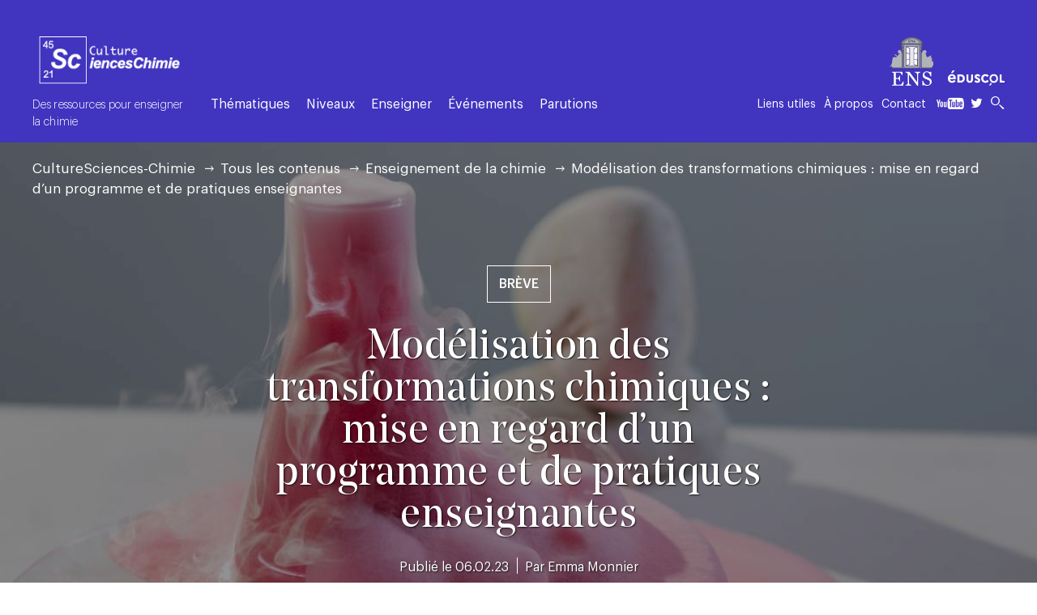

--- FILE ---
content_type: text/html; charset=UTF-8
request_url: https://culturesciences.chimie.ens.fr/thematiques/enseignement-de-la-chimie/didactique/modelisation-des-transformations-chimiques-mise-en
body_size: 9997
content:
<!DOCTYPE html>
<html lang="fr" dir="ltr" prefix="og: https://ogp.me/ns#">
  <head>
    <meta charset="utf-8" />
<meta name="description" content="Cet article de didactique, disponible en accès libre, s&#039;interroge sur l&#039;un des principaux objectifs du nouveau programme scolaire de 2019 : les façons d&#039;enseigner les modèles à partir de la pratique expérimentale. En chimie, cela s&#039;applique aux modélisations des transformations chimiques." />
<link rel="canonical" href="https://culturesciences.chimie.ens.fr/thematiques/enseignement-de-la-chimie/didactique/modelisation-des-transformations-chimiques-mise-en" />
<meta http-equiv="content-language" content="fr-FR" />
<meta name="robots" content="index" />
<link rel="image_src" href="https://culturesciences.chimie.ens.fr/sites/default/files/styles/meta/public/2023-02/chemical%20reaction_pexels-ron-lach-10187665.jpg?h=790be497&amp;itok=8bjlxg4z" />
<meta property="og:site_name" content="CultureSciences-Chimie" />
<meta property="og:type" content="article" />
<meta property="og:url" content="https://culturesciences.chimie.ens.fr/thematiques/enseignement-de-la-chimie/didactique/modelisation-des-transformations-chimiques-mise-en" />
<meta property="og:title" content="Modélisation des transformations chimiques : mise en regard d’un programme et de pratiques enseignantes" />
<meta property="og:description" content="Cet article de didactique, disponible en accès libre, s&#039;interroge sur l&#039;un des principaux objectifs du nouveau programme scolaire de 2019 : les façons d&#039;enseigner les modèles à partir de la pratique expérimentale. En chimie, cela s&#039;applique aux modélisations des transformations chimiques." />
<meta property="og:image" content="https://culturesciences.chimie.ens.fr/sites/default/files/styles/meta/public/2023-02/chemical%20reaction_pexels-ron-lach-10187665.jpg?h=790be497&amp;itok=8bjlxg4z" />
<meta property="og:image:width" content="1200" />
<meta property="og:image:height" content="630" />
<meta name="twitter:card" content="summary_large_image" />
<meta name="twitter:title" content="Modélisation des transformations chimiques : mise en regard d’un programme et de pratiques enseignantes" />
<meta name="twitter:description" content="Cet article de didactique, disponible en accès libre, s&#039;interroge sur l&#039;un des principaux objectifs du nouveau programme scolaire de 2019 : les façons d&#039;enseigner les modèles à partir de la pratique expérimentale. En chimie, cela s&#039;applique aux modélisations des transformations chimiques." />
<meta name="twitter:site" content="@CSChimie" />
<meta name="twitter:creator" content="@CSChimie" />
<meta name="twitter:url" content="https://culturesciences.chimie.ens.fr/thematiques/enseignement-de-la-chimie/didactique/modelisation-des-transformations-chimiques-mise-en" />
<meta name="twitter:image:width" content="1200" />
<meta name="twitter:image" content="https://culturesciences.chimie.ens.fr/sites/default/files/styles/meta/public/2023-02/chemical%20reaction_pexels-ron-lach-10187665.jpg?h=790be497&amp;itok=8bjlxg4z" />
<meta name="twitter:image:height" content="630" />
<meta name="Generator" content="Drupal 10 (https://www.drupal.org)" />
<meta name="MobileOptimized" content="width" />
<meta name="HandheldFriendly" content="true" />
<meta name="viewport" content="width=device-width, initial-scale=1.0" />
<link rel="icon" href="/themes/custom/ens_chimie/favicon.ico" type="image/vnd.microsoft.icon" />
<link rel="alternate" hreflang="fr" href="https://culturesciences.chimie.ens.fr/thematiques/enseignement-de-la-chimie/didactique/modelisation-des-transformations-chimiques-mise-en" />

    <title>Modélisation des transformations chimiques : mise en regard d’un programme et de pratiques enseignantes | CultureSciences-Chimie</title>

    <!-- Matomo -->
    <script type="text/javascript">
      var _paq = window._paq || [];
      /* tracker methods like "setCustomDimension" should be called before "trackPageView" */
      _paq.push(['trackPageView']);
      _paq.push(['enableLinkTracking']);
            (function() {
        var u="https://wa.phm.education.gouv.fr/mutu/";
        _paq.push(['setTrackerUrl', u+'matomo.php']);
        _paq.push(['setSiteId', '10']);
        var d=document, g=d.createElement('script'), s=d.getElementsByTagName('script')[0];
        g.type='text/javascript'; g.async=true; g.defer=true; g.src=u+'matomo.js'; s.parentNode.insertBefore(g,s);
      })();
    </script>
    <!-- End Matomo Code -->

    <!-- Matomo Image Tracker-->
    <noscript><p><img referrerpolicy="no-referrer-when-downgrade" src="https://wa.phm.education.gouv.fr/mutu//p.php?idsite=10&amp;rec=1" style="border:0" alt="" /></noscript>
    <!-- End Matomo -->

    <script type="text/x-mathjax-config">
					MathJax.Hub.Config({
            CommonHTML: { 
              linebreaks: { automatic: true },
              width: "100%"
            },
            "HTML-CSS": { 
              linebreaks: { automatic: true } ,
              width: "100%"
              },
            SVG: { 
              linebreaks: { automatic: true },
              width: "100%"
            }
					});
				</script>
    <link rel="stylesheet" media="all" href="/sites/default/files/css/css_17ePfEAHlgmvAUw0AuZoCGlbxRhaIuIBZlGwelsnEkk.css" />
<link rel="stylesheet" media="all" href="/sites/default/files/css/css_oMl2HT7pDeFVLrgu7QtfyG9lD2rVp2ojeF-Oc-HTt7E.css" />
<link rel="stylesheet" media="all" href="/sites/default/files/css/css_QWDfrilJJtu8jNPg9rs76m-VVdEsc_s-rsmycNFrl-c.css" />

    
  </head>
            
      <body class="page-thematiques-enseignement-de-la-chimie-didactique-modelisation-des-transformations-chimiques-mise-en section-thematiques node-2027 node-type-article role--anonymous site-chimie with-subnav no-sidebar">
    <div id="skip">
      <a href="#main-menu" class="visually-hidden focusable skip-link">
        Skip to main navigation
      </a>
    </div>
    
      <div class="dialog-off-canvas-main-canvas" data-off-canvas-main-canvas>
    <div class="layout-container">


<style>
  :root {
    --main-bg-color: #4134bf;
    --zen-color: #f6f3ff;
  }

</style>
<!-- ______________________ HEADER _______________________ -->

<header id="header">
  <div class="container">

    <div class="header-left">
      <div class="sub-logo">
        <a href="https://culturesciences.chimie.ens.fr/" title="CultureSciences-Chimie">
          <img src="/themes/custom/ens_chimie/images/logo_chimie.svg" class="sub-logo">
          <span class="sub-slogan">Des ressources pour enseigner la chimie</span>
        </a>

      </div>
      
              <ul class="menu">
                    <li class="menu-item menu-item--expanded menu-item--active-trail">
        <span>Thématiques</span>
                                <ul class="menu">
                    <li class="menu-item">
        <a href="/thematiques" data-drupal-link-system-path="thematiques">Tous les contenus</a>
              </li>
                <li class="menu-item menu-item--expanded">
        <a href="/thematiques/chimie-analytique" data-drupal-link-system-path="taxonomy/term/6">Chimie analytique</a>
                                <ul class="menu">
                    <li class="menu-item">
        <a href="/thematiques/analyse-quantitative" data-drupal-link-system-path="taxonomy/term/29">Analyse quantitative</a>
              </li>
                <li class="menu-item">
        <a href="/thematiques/chromatographie" data-drupal-link-system-path="taxonomy/term/28">Chromatographie</a>
              </li>
                <li class="menu-item">
        <a href="/thematiques/spectroscopies" data-drupal-link-system-path="taxonomy/term/27">Spectroscopies</a>
              </li>
        </ul>
  
              </li>
                <li class="menu-item">
        <a href="/thematiques/chimie-du-vivant" data-drupal-link-system-path="taxonomy/term/32">Chimie du vivant</a>
              </li>
                <li class="menu-item menu-item--expanded">
        <a href="/thematiques/chimie-inorganique" data-drupal-link-system-path="taxonomy/term/7">Chimie inorganique</a>
                                <ul class="menu">
                    <li class="menu-item">
        <a href="/thematiques/chimie-de-coordination" data-drupal-link-system-path="taxonomy/term/39">Chimie de coordination</a>
              </li>
                <li class="menu-item">
        <a href="/thematiques/chimie-des-solutions" data-drupal-link-system-path="taxonomy/term/40">Chimie des solutions</a>
              </li>
                <li class="menu-item">
        <a href="/thematiques/chimie-supramoleculaire" data-drupal-link-system-path="taxonomy/term/41">Chimie supramoléculaire</a>
              </li>
        </ul>
  
              </li>
                <li class="menu-item menu-item--expanded">
        <a href="/thematiques/chimie-organique" data-drupal-link-system-path="taxonomy/term/9">Chimie organique</a>
                                <ul class="menu">
                    <li class="menu-item">
        <a href="/thematiques/catalyse" data-drupal-link-system-path="taxonomy/term/34">Catalyse</a>
              </li>
                <li class="menu-item">
        <a href="/thematiques/chimie-pharmaceutique" data-drupal-link-system-path="taxonomy/term/33">Chimie pharmaceutique</a>
              </li>
                <li class="menu-item">
        <a href="/thematiques/methodes-et-outils" data-drupal-link-system-path="taxonomy/term/30">Méthodes et outils</a>
              </li>
                <li class="menu-item">
        <a href="/thematiques/synthese-et-retrosynthese" data-drupal-link-system-path="taxonomy/term/31">Synthèse et rétrosynthèse</a>
              </li>
        </ul>
  
              </li>
                <li class="menu-item menu-item--expanded">
        <a href="/thematiques/chimie-physique" data-drupal-link-system-path="taxonomy/term/5">Chimie physique</a>
                                <ul class="menu">
                    <li class="menu-item">
        <a href="/thematiques/chimie-quantique-modelisation" data-drupal-link-system-path="taxonomy/term/46">Chimie quantique – modélisation</a>
              </li>
                <li class="menu-item">
        <a href="/thematiques/cinetique-chimique" data-drupal-link-system-path="taxonomy/term/43">Cinétique chimique</a>
              </li>
                <li class="menu-item">
        <a href="/thematiques/electrochimie" data-drupal-link-system-path="taxonomy/term/44">Electrochimie</a>
              </li>
                <li class="menu-item">
        <a href="/thematiques/photochimie" data-drupal-link-system-path="taxonomy/term/45">Photochimie</a>
              </li>
                <li class="menu-item">
        <a href="/thematiques/thermodynamique-chimique" data-drupal-link-system-path="taxonomy/term/42">Thermodynamique chimique</a>
              </li>
        </ul>
  
              </li>
                <li class="menu-item menu-item--expanded">
        <a href="/thematiques/chimie-des-materiaux" data-drupal-link-system-path="taxonomy/term/4">Chimie des matériaux</a>
                                <ul class="menu">
                    <li class="menu-item">
        <a href="/thematiques/chimie-des-surfaces" data-drupal-link-system-path="taxonomy/term/38">Chimie des surfaces</a>
              </li>
                <li class="menu-item">
        <a href="/thematiques/matiere-molle" data-drupal-link-system-path="taxonomy/term/95">Matière molle</a>
              </li>
                <li class="menu-item">
        <a href="/thematiques/polymeres" data-drupal-link-system-path="taxonomy/term/36">Polymères</a>
              </li>
                <li class="menu-item">
        <a href="/thematiques/solides-cristallins" data-drupal-link-system-path="taxonomy/term/37">Solides cristallins</a>
              </li>
        </ul>
  
              </li>
                <li class="menu-item menu-item--expanded">
        <a href="/thematiques/chimie-industrielle" data-drupal-link-system-path="taxonomy/term/8">Chimie industrielle</a>
                                <ul class="menu">
                    <li class="menu-item">
        <a href="/thematiques/formulation" data-drupal-link-system-path="taxonomy/term/48">Formulation</a>
              </li>
                <li class="menu-item">
        <a href="/thematiques/genie-des-procedes" data-drupal-link-system-path="taxonomy/term/47">Génie des procédés</a>
              </li>
        </ul>
  
              </li>
                <li class="menu-item menu-item--expanded">
        <a href="/thematiques/chimie-experimentale" data-drupal-link-system-path="taxonomy/term/23">Chimie expérimentale</a>
                                <ul class="menu">
                    <li class="menu-item">
        <a href="/thematiques/synthese-inorganique" data-drupal-link-system-path="taxonomy/term/50">Synthèse inorganique</a>
              </li>
                <li class="menu-item">
        <a href="/thematiques/synthese-organique" data-drupal-link-system-path="taxonomy/term/49">Synthèse organique</a>
              </li>
                <li class="menu-item">
        <a href="/thematiques/techniques-d-analyse" data-drupal-link-system-path="taxonomy/term/51">Techniques d’analyse</a>
              </li>
        </ul>
  
              </li>
                <li class="menu-item menu-item--expanded">
        <a href="/thematiques/chimie-et-societe" data-drupal-link-system-path="taxonomy/term/24">Chimie et société</a>
                                <ul class="menu">
                    <li class="menu-item">
        <a href="/thematiques/art" data-drupal-link-system-path="taxonomy/term/94">Art</a>
              </li>
                <li class="menu-item">
        <a href="/thematiques/energie" data-drupal-link-system-path="taxonomy/term/52">Energie</a>
              </li>
                <li class="menu-item">
        <a href="/thematiques/environnement" data-drupal-link-system-path="taxonomy/term/53">Environnement</a>
              </li>
                <li class="menu-item">
        <a href="/thematiques/sante" data-drupal-link-system-path="taxonomy/term/54">Santé</a>
              </li>
                <li class="menu-item">
        <a href="/thematiques/sport" data-drupal-link-system-path="taxonomy/term/55">Sport</a>
              </li>
        </ul>
  
              </li>
                <li class="menu-item">
        <a href="/thematiques/histoire-de-la-chimie" data-drupal-link-system-path="taxonomy/term/25">Histoire de la chimie</a>
              </li>
                <li class="menu-item menu-item--expanded menu-item--active-trail">
        <a href="/thematiques/enseignement-de-la-chimie" data-drupal-link-system-path="taxonomy/term/26">Enseignement de la chimie</a>
                                <ul class="menu">
                    <li class="menu-item">
        <a href="/thematiques/didactique" data-drupal-link-system-path="taxonomy/term/56">Didactique</a>
              </li>
                <li class="menu-item">
        <a href="/thematiques/epistemologie" data-drupal-link-system-path="taxonomy/term/57">Epistémologie</a>
              </li>
        </ul>
  
              </li>
                <li class="menu-item">
        <a href="/thematiques/revues-de-presse" data-drupal-link-system-path="taxonomy/term/93">Revues de presse</a>
              </li>
        </ul>
  
              </li>
                <li class="menu-item menu-item--expanded">
        <span>Niveaux</span>
                                <ul class="menu">
                    <li class="menu-item">
        <a href="/thematiques" data-drupal-link-system-path="thematiques">Tous les contenus</a>
              </li>
                <li class="menu-item">
        <a href="/niveaux/college" data-drupal-link-system-path="taxonomy/term/59">Collège</a>
              </li>
                <li class="menu-item">
        <a href="/niveaux/seconde" data-drupal-link-system-path="taxonomy/term/10">Seconde</a>
              </li>
                <li class="menu-item">
        <a href="/niveaux/premiere-stl" data-drupal-link-system-path="taxonomy/term/61">Première STL</a>
              </li>
                <li class="menu-item">
        <a href="/niveaux/premiere-enseignement-scientifique" data-drupal-link-system-path="taxonomy/term/62">Première - Enseignement scientifique</a>
              </li>
                <li class="menu-item">
        <a href="/niveaux/premiere-specialite-physique-chimie" data-drupal-link-system-path="taxonomy/term/63">Première - Spécialité Physique-Chimie</a>
              </li>
                <li class="menu-item">
        <a href="/niveaux/terminale-stl" data-drupal-link-system-path="taxonomy/term/64">Terminale STL</a>
              </li>
                <li class="menu-item">
        <a href="/niveaux/terminale-enseignement-scientifique" data-drupal-link-system-path="taxonomy/term/65">Terminale - Enseignement scientifique</a>
              </li>
                <li class="menu-item">
        <a href="/niveaux/terminale-specialite-physique-chimie" data-drupal-link-system-path="taxonomy/term/12">Terminale - Spécialité Physique-Chimie</a>
              </li>
                <li class="menu-item">
        <a href="/niveaux/superieur" data-drupal-link-system-path="taxonomy/term/60">Supérieur</a>
              </li>
        </ul>
  
              </li>
                <li class="menu-item menu-item--expanded">
        <span>Enseigner</span>
                                <ul class="menu">
                    <li class="menu-item">
        <a href="/programmes-officiels" data-drupal-link-system-path="node/1441">Programmes officiels</a>
              </li>
                <li class="menu-item">
        <a href="/olympiades-de-chimie" data-drupal-link-system-path="node/1708">Olympiades de chimie</a>
              </li>
                <li class="menu-item">
        <a href="/concours-cgenial" data-drupal-link-system-path="node/1709">Concours CGénial</a>
              </li>
                <li class="menu-item">
        <a href="/apprentis-chercheurs" data-drupal-link-system-path="node/1713">Apprentis Chercheurs</a>
              </li>
                <li class="menu-item">
        <a href="/les-savanturiers-ecole-de-la-recherche" data-drupal-link-system-path="node/1714">Les Savanturiers</a>
              </li>
        </ul>
  
              </li>
                <li class="menu-item">
        <a href="/evenements" data-drupal-link-system-path="node/24">Événements</a>
              </li>
                <li class="menu-item">
        <a href="/parutions" data-drupal-link-system-path="node/25">Parutions</a>
              </li>
        </ul>
  


    </div>

    <div class="header-right">
      <div class="eduscol-logo">
        <a target="_blank" href="https://www.ens.fr/">
          <img src="/themes/custom/ens_chimie/images/logo_ens.svg" class="sub-logo">
        </a>
                          				<a target="_blank" href="http://eduscol.education.fr/">
					<img src="/themes/custom/ens_chimie/images/eduscole_vectorise_blanc.svg" class="sub-logo">
				</a>
      </div>
      <div class="bottom">
        <ul>
          <li>
            <a href="/liens-utiles">Liens utiles</a>
          </li>
          <li>
          <li><a href="/a-propos">À propos</a></li>
          </li>
          <li>
            <a href="/nous-contacter">Contact</a>
          </li>
          <li>
                        <a href="https://www.youtube.com/user/CSChimie" target="_blank" class="sharelink youtube"><i class="icon-youtube"></i></a>
          </li>

          <li>
            <a target="_blank" href="https://twitter.com/CSChimie" class="icon-twitter"></a>
          </li>

          <li class="border-left">
            <a href="#" class="icon-search search-toggle"></a>
          </li>
        </ul>
      </div>
    </div>

  </div>
</header>

<!-- ______________________ STICKY HEADER _______________________ -->

<div class="sticky-header headroom headroom--top headroom--not-bottom">
  <div class="container">
    <div class="left">
      <a href="#" class="toggle-menu icon-burger">
        <span></span>
        <span></span>
        <span></span>
      </a>
      <a href="https://culturesciences.chimie.ens.fr/" title="CultureSciences-Chimie">
        <img src="/themes/custom/ens_chimie/images/logo_chimie.svg" class="sub-logo">
      </a>
      <div class="article-summary">
        <nav role="navigation" class="table-of-contents">
          <div class="title">Sommaire</div>
          <div class="links-container"></div>
        </nav>
      </div>
    </div>

    <div class="right">
      <ul>
        <li>
                    <a href="https://www.youtube.com/user/CSChimie" target="_blank" class="sharelink youtube"><i class="icon-youtube"></i></a>
        </li>
        <li>
          <a target="_blank" href="https://twitter.com/CSChimie" class="icon-twitter"></a>
        </li>
        <li class="border-left">
          <a href="#" class="icon-search search-toggle"></a>
        </li>
      </ul>
    </div>
  </div>

  <div class="sliding-menu ss-container">
    <div class="ss-wrapper">
      <div class="ss-content">
        
              <ul class="menu">
                    <li class="menu-item menu-item--expanded menu-item--active-trail">
        <span>Thématiques</span>
                                <ul class="menu">
                    <li class="menu-item">
        <a href="/thematiques" data-drupal-link-system-path="thematiques">Tous les contenus</a>
              </li>
                <li class="menu-item menu-item--expanded">
        <a href="/thematiques/chimie-analytique" data-drupal-link-system-path="taxonomy/term/6">Chimie analytique</a>
                                <ul class="menu">
                    <li class="menu-item">
        <a href="/thematiques/analyse-quantitative" data-drupal-link-system-path="taxonomy/term/29">Analyse quantitative</a>
              </li>
                <li class="menu-item">
        <a href="/thematiques/chromatographie" data-drupal-link-system-path="taxonomy/term/28">Chromatographie</a>
              </li>
                <li class="menu-item">
        <a href="/thematiques/spectroscopies" data-drupal-link-system-path="taxonomy/term/27">Spectroscopies</a>
              </li>
        </ul>
  
              </li>
                <li class="menu-item">
        <a href="/thematiques/chimie-du-vivant" data-drupal-link-system-path="taxonomy/term/32">Chimie du vivant</a>
              </li>
                <li class="menu-item menu-item--expanded">
        <a href="/thematiques/chimie-inorganique" data-drupal-link-system-path="taxonomy/term/7">Chimie inorganique</a>
                                <ul class="menu">
                    <li class="menu-item">
        <a href="/thematiques/chimie-de-coordination" data-drupal-link-system-path="taxonomy/term/39">Chimie de coordination</a>
              </li>
                <li class="menu-item">
        <a href="/thematiques/chimie-des-solutions" data-drupal-link-system-path="taxonomy/term/40">Chimie des solutions</a>
              </li>
                <li class="menu-item">
        <a href="/thematiques/chimie-supramoleculaire" data-drupal-link-system-path="taxonomy/term/41">Chimie supramoléculaire</a>
              </li>
        </ul>
  
              </li>
                <li class="menu-item menu-item--expanded">
        <a href="/thematiques/chimie-organique" data-drupal-link-system-path="taxonomy/term/9">Chimie organique</a>
                                <ul class="menu">
                    <li class="menu-item">
        <a href="/thematiques/catalyse" data-drupal-link-system-path="taxonomy/term/34">Catalyse</a>
              </li>
                <li class="menu-item">
        <a href="/thematiques/chimie-pharmaceutique" data-drupal-link-system-path="taxonomy/term/33">Chimie pharmaceutique</a>
              </li>
                <li class="menu-item">
        <a href="/thematiques/methodes-et-outils" data-drupal-link-system-path="taxonomy/term/30">Méthodes et outils</a>
              </li>
                <li class="menu-item">
        <a href="/thematiques/synthese-et-retrosynthese" data-drupal-link-system-path="taxonomy/term/31">Synthèse et rétrosynthèse</a>
              </li>
        </ul>
  
              </li>
                <li class="menu-item menu-item--expanded">
        <a href="/thematiques/chimie-physique" data-drupal-link-system-path="taxonomy/term/5">Chimie physique</a>
                                <ul class="menu">
                    <li class="menu-item">
        <a href="/thematiques/chimie-quantique-modelisation" data-drupal-link-system-path="taxonomy/term/46">Chimie quantique – modélisation</a>
              </li>
                <li class="menu-item">
        <a href="/thematiques/cinetique-chimique" data-drupal-link-system-path="taxonomy/term/43">Cinétique chimique</a>
              </li>
                <li class="menu-item">
        <a href="/thematiques/electrochimie" data-drupal-link-system-path="taxonomy/term/44">Electrochimie</a>
              </li>
                <li class="menu-item">
        <a href="/thematiques/photochimie" data-drupal-link-system-path="taxonomy/term/45">Photochimie</a>
              </li>
                <li class="menu-item">
        <a href="/thematiques/thermodynamique-chimique" data-drupal-link-system-path="taxonomy/term/42">Thermodynamique chimique</a>
              </li>
        </ul>
  
              </li>
                <li class="menu-item menu-item--expanded">
        <a href="/thematiques/chimie-des-materiaux" data-drupal-link-system-path="taxonomy/term/4">Chimie des matériaux</a>
                                <ul class="menu">
                    <li class="menu-item">
        <a href="/thematiques/chimie-des-surfaces" data-drupal-link-system-path="taxonomy/term/38">Chimie des surfaces</a>
              </li>
                <li class="menu-item">
        <a href="/thematiques/matiere-molle" data-drupal-link-system-path="taxonomy/term/95">Matière molle</a>
              </li>
                <li class="menu-item">
        <a href="/thematiques/polymeres" data-drupal-link-system-path="taxonomy/term/36">Polymères</a>
              </li>
                <li class="menu-item">
        <a href="/thematiques/solides-cristallins" data-drupal-link-system-path="taxonomy/term/37">Solides cristallins</a>
              </li>
        </ul>
  
              </li>
                <li class="menu-item menu-item--expanded">
        <a href="/thematiques/chimie-industrielle" data-drupal-link-system-path="taxonomy/term/8">Chimie industrielle</a>
                                <ul class="menu">
                    <li class="menu-item">
        <a href="/thematiques/formulation" data-drupal-link-system-path="taxonomy/term/48">Formulation</a>
              </li>
                <li class="menu-item">
        <a href="/thematiques/genie-des-procedes" data-drupal-link-system-path="taxonomy/term/47">Génie des procédés</a>
              </li>
        </ul>
  
              </li>
                <li class="menu-item menu-item--expanded">
        <a href="/thematiques/chimie-experimentale" data-drupal-link-system-path="taxonomy/term/23">Chimie expérimentale</a>
                                <ul class="menu">
                    <li class="menu-item">
        <a href="/thematiques/synthese-inorganique" data-drupal-link-system-path="taxonomy/term/50">Synthèse inorganique</a>
              </li>
                <li class="menu-item">
        <a href="/thematiques/synthese-organique" data-drupal-link-system-path="taxonomy/term/49">Synthèse organique</a>
              </li>
                <li class="menu-item">
        <a href="/thematiques/techniques-d-analyse" data-drupal-link-system-path="taxonomy/term/51">Techniques d’analyse</a>
              </li>
        </ul>
  
              </li>
                <li class="menu-item menu-item--expanded">
        <a href="/thematiques/chimie-et-societe" data-drupal-link-system-path="taxonomy/term/24">Chimie et société</a>
                                <ul class="menu">
                    <li class="menu-item">
        <a href="/thematiques/art" data-drupal-link-system-path="taxonomy/term/94">Art</a>
              </li>
                <li class="menu-item">
        <a href="/thematiques/energie" data-drupal-link-system-path="taxonomy/term/52">Energie</a>
              </li>
                <li class="menu-item">
        <a href="/thematiques/environnement" data-drupal-link-system-path="taxonomy/term/53">Environnement</a>
              </li>
                <li class="menu-item">
        <a href="/thematiques/sante" data-drupal-link-system-path="taxonomy/term/54">Santé</a>
              </li>
                <li class="menu-item">
        <a href="/thematiques/sport" data-drupal-link-system-path="taxonomy/term/55">Sport</a>
              </li>
        </ul>
  
              </li>
                <li class="menu-item">
        <a href="/thematiques/histoire-de-la-chimie" data-drupal-link-system-path="taxonomy/term/25">Histoire de la chimie</a>
              </li>
                <li class="menu-item menu-item--expanded menu-item--active-trail">
        <a href="/thematiques/enseignement-de-la-chimie" data-drupal-link-system-path="taxonomy/term/26">Enseignement de la chimie</a>
                                <ul class="menu">
                    <li class="menu-item">
        <a href="/thematiques/didactique" data-drupal-link-system-path="taxonomy/term/56">Didactique</a>
              </li>
                <li class="menu-item">
        <a href="/thematiques/epistemologie" data-drupal-link-system-path="taxonomy/term/57">Epistémologie</a>
              </li>
        </ul>
  
              </li>
                <li class="menu-item">
        <a href="/thematiques/revues-de-presse" data-drupal-link-system-path="taxonomy/term/93">Revues de presse</a>
              </li>
        </ul>
  
              </li>
                <li class="menu-item menu-item--expanded">
        <span>Niveaux</span>
                                <ul class="menu">
                    <li class="menu-item">
        <a href="/thematiques" data-drupal-link-system-path="thematiques">Tous les contenus</a>
              </li>
                <li class="menu-item">
        <a href="/niveaux/college" data-drupal-link-system-path="taxonomy/term/59">Collège</a>
              </li>
                <li class="menu-item">
        <a href="/niveaux/seconde" data-drupal-link-system-path="taxonomy/term/10">Seconde</a>
              </li>
                <li class="menu-item">
        <a href="/niveaux/premiere-stl" data-drupal-link-system-path="taxonomy/term/61">Première STL</a>
              </li>
                <li class="menu-item">
        <a href="/niveaux/premiere-enseignement-scientifique" data-drupal-link-system-path="taxonomy/term/62">Première - Enseignement scientifique</a>
              </li>
                <li class="menu-item">
        <a href="/niveaux/premiere-specialite-physique-chimie" data-drupal-link-system-path="taxonomy/term/63">Première - Spécialité Physique-Chimie</a>
              </li>
                <li class="menu-item">
        <a href="/niveaux/terminale-stl" data-drupal-link-system-path="taxonomy/term/64">Terminale STL</a>
              </li>
                <li class="menu-item">
        <a href="/niveaux/terminale-enseignement-scientifique" data-drupal-link-system-path="taxonomy/term/65">Terminale - Enseignement scientifique</a>
              </li>
                <li class="menu-item">
        <a href="/niveaux/terminale-specialite-physique-chimie" data-drupal-link-system-path="taxonomy/term/12">Terminale - Spécialité Physique-Chimie</a>
              </li>
                <li class="menu-item">
        <a href="/niveaux/superieur" data-drupal-link-system-path="taxonomy/term/60">Supérieur</a>
              </li>
        </ul>
  
              </li>
                <li class="menu-item menu-item--expanded">
        <span>Enseigner</span>
                                <ul class="menu">
                    <li class="menu-item">
        <a href="/programmes-officiels" data-drupal-link-system-path="node/1441">Programmes officiels</a>
              </li>
                <li class="menu-item">
        <a href="/olympiades-de-chimie" data-drupal-link-system-path="node/1708">Olympiades de chimie</a>
              </li>
                <li class="menu-item">
        <a href="/concours-cgenial" data-drupal-link-system-path="node/1709">Concours CGénial</a>
              </li>
                <li class="menu-item">
        <a href="/apprentis-chercheurs" data-drupal-link-system-path="node/1713">Apprentis Chercheurs</a>
              </li>
                <li class="menu-item">
        <a href="/les-savanturiers-ecole-de-la-recherche" data-drupal-link-system-path="node/1714">Les Savanturiers</a>
              </li>
        </ul>
  
              </li>
                <li class="menu-item">
        <a href="/evenements" data-drupal-link-system-path="node/24">Événements</a>
              </li>
                <li class="menu-item">
        <a href="/parutions" data-drupal-link-system-path="node/25">Parutions</a>
              </li>
        </ul>
  



        <ul class="submenu">
          <li><a href="#newsletter">Newsletter</a></li>
          <li><a href="/liens-utiles">Liens utiles</a></li>
          <li><a href="/a-propos">À propos</a></li>
          <li><a href="/nous-contacter">Contact</a></li>
        </ul>
      </div>
    </div>
    <div class="ss-scroll ss-hidden"></div>
  </div>
</div>


  <!-- ______________________ MAIN _______________________ -->

  <div id="main">
    <div class="container">
      <div id="content-wrapper">
        <section id="content">

          <div id="content-header">
            <div class="container">

              

                              <div id="highlighted">  <div>
    <div data-drupal-messages-fallback class="hidden"></div>

  </div>
</div>
              
              <h1 class="title visually-hidden"><span>Modélisation des transformations chimiques : mise en regard d’un programme et de pratiques enseignantes</span>
</h1>

              

              
              
            </div>
          </div>

          <div id="content-area">
              <div>
    <div id="block-ens-chimie-content" class="block-system block-ens-chimie-content">
  
    
      
<article data-history-node-id="2027" role="article" class="node node--type-article">

  <header>
      </header>

  <div class="article-header white-text">
    <img src="https://culturesciences.chimie.ens.fr/sites/default/files/styles/main_visual/public/2023-02/chemical%20reaction_pexels-ron-lach-10187665.jpg?h=790be497&amp;itok=KBoeA6iS" alt="" class="article-header-image" loading="eager" fetchpriority="high">

    <div class="breadcrumbs">
        <nav role="navigation" aria-labelledby="system-breadcrumb">
    <h2 id="system-breadcrumb" class="visually-hidden">Fil d'Ariane</h2>
    <ul>
          <li>
                  <a href="/">CultureSciences-Chimie</a>
              </li>
          <li>
                  <a href="/thematiques">Tous les contenus</a>
              </li>
          <li>
                  <a href="/thematiques/enseignement-de-la-chimie">Enseignement de la chimie</a>
              </li>
          <li>
                  <span>Modélisation des transformations chimiques : mise en regard d’un programme et de pratiques enseignantes</span>
              </li>
        </ul>
  </nav>

    </div>

    <div class="text-container ">
              <div class="category">Brève</div>
            <h1><span>Modélisation des transformations chimiques : mise en regard d’un programme et de pratiques enseignantes</span>
</h1>
            <div class="info">
        <div class="date">Publié le 06.02.23</div>
                  <div class="author">Par
                                                                                                                      <a href="/auteurs/emma-monnier">Emma Monnier</a>
          </div>
              </div>
    </div>
		<div class="main-visual-credits">Ron Lach, <a target="blank" href="https://www.pexels.com/@ron-lach/">Pexels</a></div>
  </div>

  <div class="content">

    <div class="main-article-body">
      <div class="left-column"></div>
      <div class="main-column">

        <a href="#" class="enable-zen-mode icon-eye-2">Lecture zen</a>

        <div class="article-buttons">
          <div class="buttons">
            <div class="fontsize-changer">
              <a href="#" class="icon-fontsize" data-size="normal"></a>
              <div class="font-size-buttons">
                <a href="#" data-size="big" class="font-bigger icon-fontsize"></a>
                <a href="#" data-size="small" class="font-smaller icon-fontsize"></a>
              </div>
            </div>
            <a href="#" id="print-this" class="icon-print"></a>
                                  <div class="icon-share">
            <div class="sharing-links">
              <a href="https://www.facebook.com/share.php?u=https://culturesciences.chimie.ens.fr/thematiques/enseignement-de-la-chimie/didactique/modelisation-des-transformations-chimiques-mise-en" title="Partager ce contenu sur Facebook" class="sharelink facebook" target="_blank"><i class="icon-facebook"></i></a>
              <a href="https://twitter.com/intent/tweet?url=https://culturesciences.chimie.ens.fr/thematiques/enseignement-de-la-chimie/didactique/modelisation-des-transformations-chimiques-mise-en @CSChimie" title="Partager ce contenu sur Twitter" class="sharelink twitter" target="_blank"><i class="icon-twitter"></i></a>
              <a href="mailto:?subject=Modélisation des transformations chimiques : mise en regard d’un programme et de pratiques enseignantes - CultureSciences-Chimie&body=https://culturesciences.chimie.ens.fr/thematiques/enseignement-de-la-chimie/didactique/modelisation-des-transformations-chimiques-mise-en" title="Partager ce contenu par mail" class="sharelink mail" target="_blank"><i class="icon-mail"></i></a>
            </div>
          </div>
          </div>
        </div>

				<div style="display: none;" id="editor"></div>
				
        <div class="chapo">
          <div class="tex2jax_process"><p>Cet article de didactique, disponible en acc&egrave;s libre, s&#39;interroge sur l&#39;un des&nbsp;principaux objectifs du nouveau programme scolaire de 2019<span class="nbsp">&nbsp;</span>: les fa&ccedil;ons d&#39;enseigner les mod&egrave;les &agrave; partir de la pratique exp&eacute;rimentale. En chimie, cela s&#39;applique aux mod&eacute;lisations des transformations chimiques.</p>
</div>
        </div>

        <div class="article-body">
                  
<!--<h4>paragraph type : simple-text</h4>-->

  <div class="paragraph paragraph--type--simple-text paragraph--view-mode--default">
          <div class="tex2jax_process"><p>Depuis 2019, le nouveau programme de physique-chimie en classe de seconde en France accentue la place de la « pratique expérimentale » et « l’activité de modélisation » dans les enseignements.</p>
<p>En chimie, cela consiste à mettre en avant la modélisation des transformations chimiques par une réaction à partir d’une démarche expérimentale. Ces changements se traduisent notamment par la réapparition de la distinction entre les notions de « transformation chimique » et « réaction chimique », visant à différencier les concepts du « monde » des objets et des expériences de ceux du « monde » des modèles et des théories. Toutefois cette distinction n'est pas toujours comprise par les enseignants et, parfois, il a été observé un manque de cohérence à propos de la notion de modèle dans les leçons.</p>
<p>Cet article de recherche en didactique vise donc à analyser la présentation de la modélisation faite dans le programme et les ressources associées. Il met également en lumière la pratique de deux enseignantes afin d'illustrer ses recherches.</p>
<p>La démarche suivie repose sur une grille d’indicateurs, établie à partir de considérations épistémologique et didactique sur le modèle réaction chimique. Les chercheurs ont alors démontré que le programme scolaire et les ressources pédagogiques disponibles occultent certains appuis théoriques nécessaires et ont tendance à énoncer des généralités quelques fois trop simplifiées. Par ailleurs, ce programme ne souligne pas le caractère explicatif et prédictif du modèle. Les enseignantes qui ont été suivies durant l'étude disent ne pas ressentir la nécessité d’enseigner la construction du modèle et ne semblent pas avoir modifié leurs habitudes depuis le changement de programme.</p>
<p><a href="https://journals.openedition.org/rdst/4165" rel=" noopener" target="_blank">Pour en savoir plus</a></p>
</div>
      </div>

                </div>

      </div>
      <div class="sidebar-column">
        <h2 class="icon-conferences">Crédits</h2>
        <div class="article-info-block">
                        <div class="row">
                <div class="label">Auteur(s)/Autrice(s)</div>
                <div class="views-element-container"><div class="js-view-dom-id-ce72f11c142b7f7a5eafc3a1392da0879662ece34ba16e9ebcb6953e1b7ebdfc">
  
  
  

  
  
  

  



  
    <div class="author-links">
<a href="/auteurs/emma-monnier" class="name"><span>Emma Monnier</span>
</a>
</div>
<div class="description">
            <div class="author__description">Stagiaire au sein de l&#039;équipe éditoriale du site CultureSciences-Chimie</div>
      </div>


  


  
  

  
  

  
  
</div>
</div>

            </div>
                                                <div class="row">
                <div class="label">Éditeur(s)/Éditrice(s)</div>
                <div class="views-element-container"><div class="js-view-dom-id-69de6841d9a0067aba855d7393580dec18fffd04b0628db139ade9e327645bf3">
  
  
  

  
  
  

  



  
    
<a href="https://culturesciences.chimie.ens.fr/auteurs/emma-monnier" class="name">Emma Monnier</a>
<div class="description">Stagiaire au sein de l&#039;équipe éditoriale du site CultureSciences-Chimie</div>


  


  
  

  
  

  
  
</div>
</div>

            </div>
                                              <a href="#" class="go-to-top icon-arrow-right"></a>
        </div><!-- /.article-info-block -->
      </div><!-- /.sidebar-column -->
    </div><!-- /.main-article-body -->

    <div class="article-bottom-links">
      <div class="left-spacer"></div>
      <div class="article-share">
        <span>Partager cet article</span>
        <a href="https://www.facebook.com/sharer/sharer.php?u=https://culturesciences.chimie.ens.fr/thematiques/enseignement-de-la-chimie/didactique/modelisation-des-transformations-chimiques-mise-en" class="sharelink facebook" target="_blank"><i class="icon-facebook"></i></a>
        <a href="https://twitter.com/intent/tweet?url=https://culturesciences.chimie.ens.fr/thematiques/enseignement-de-la-chimie/didactique/modelisation-des-transformations-chimiques-mise-en @CSChimie" class="sharelink twitter" target="_blank"><i class="icon-twitter"></i></a>
        <a href="mailto:?subject=Modélisation des transformations chimiques : mise en regard d’un programme et de pratiques enseignantes - CultureSciences-Chimie&body=https://culturesciences.chimie.ens.fr/thematiques/enseignement-de-la-chimie/didactique/modelisation-des-transformations-chimiques-mise-en" class="sharelink mail" target="_blank"><i class="icon-mail"></i></a>
      </div>
      <div class="after-sidebar"></div>
    </div>

    
    <div class="three-articles-block">
                    <div class="views-element-container"><div class="js-view-dom-id-005a6053d764f70779ca19460f4ebabd73bc0c3f36f76bf9556de1bab45369b2">
  
  
  

      <header>
      <h2 class="title">Continuer à lire</h2>
    </header>
  
  
  

  

  <div class="view-content">


  
    


  <a href="https://culturesciences.chimie.ens.fr/thematiques/chimie-et-societe/energie/l-energie-vers-des-recherches-plurididactiques" class="article">
 

    <div class="image">
        <img loading="lazy" src="/sites/default/files/styles/article_medium_2/public/2021-03/energies%20renouvelables.jpg?h=fa192d99&amp;itok=Qp9dS6Zf" width="360" height="210" alt="Energies renouvelables" />



              <div class="icons">
					<div class="category icon-breve">
					
										
						<span class="icon">
												
							<svg xmlns="http://www.w3.org/2000/svg" xmlns:xlink="http://www.w3.org/1999/xlink" version="1.1" x="0px" y="0px" viewBox="0 0 50 62.5" style="enable-background:new 0 0 50 50;" xml:space="preserve"><g><path d="M1,49h38.414L49,39.414V1H1V49z M40,45.586V40h5.586L40,45.586z M3,3h44v35h-9v9H3V3z" fill="#4134bf" /><rect x="10" y="13" width="30" height="2" fill="#4134bf" /><rect x="10" y="20" width="30" height="2" fill="#4134bf" /><rect x="10" y="27" width="30" height="2" fill="#4134bf" /></g></svg>

												</span>
						
											
						<span>Brève</span>	
						
					</div>
        </div>
          </div>

    <div class="text">
      <h3 class="title">L’énergie : vers des recherches plurididactiques</h3>
      <div class="sub">11.03.21
              </div>
    </div>

  </a>



  

  
    


  <a href="https://culturesciences.chimie.ens.fr/thematiques/chimie-physique/chimie-quantique-modelisation/prix-nobel-de-chimie-2013-chimie-et" class="article">
 

    <div class="image">
        <img loading="lazy" src="/sites/default/files/styles/article_medium_2/public/2022-04/13244011.jpg?h=34bbd072&amp;itok=XhP3nING" width="360" height="210" alt="Illustration des concepts &quot;chimie et modélisation&quot;" />



              <div class="icons">
					<div class="category icon-article">
					
										
						<span class="icon">
													
							<svg xmlns="http://www.w3.org/2000/svg" xmlns:xlink="http://www.w3.org/1999/xlink" version="1.1" x="0px" y="0px" viewBox="0 0 50 62.5" style="enable-background:new 0 0 50 50;" xml:space="preserve"><g><path d="M6,1v48h38V8.586L36.414,1H6z M37,4.414L40.586,8H37V4.414z M8,47V3h27v7h7v37H8z" fill="#4134bf"/><rect x="14" y="14" width="22" height="2" fill="#4134bf"/><rect x="14" y="20" width="22" height="2" fill="#4134bf"/><rect x="14" y="26" width="22" height="2" fill="#4134bf"/><rect x="14" y="38" width="22" height="2" fill="#4134bf"/><rect x="14" y="32" width="22" height="2" fill="#4134bf"/></g></svg>
								
												</span>
						
											
						<span>Article</span>	
						
					</div>
        </div>
          </div>

    <div class="text">
      <h3 class="title">Prix Nobel de Chimie 2013 : Chimie et Modélisation </h3>
      <div class="sub">25.10.13
                — Par Nicolas Lévy
              </div>
    </div>

  </a>



  

  
    


  <a href="https://culturesciences.chimie.ens.fr/thematiques/chimie-du-vivant/augmentation-du-taux-de-methane-dans-l-atmosphere-en-2020" class="article">
 

    <div class="image">
        <img loading="lazy" src="/sites/default/files/styles/article_medium_2/public/2020-09/methane_modele%20moleculaire.png?h=a92f03cd&amp;itok=2DV_GFJ5" width="360" height="210" alt="Modèle moléculaire du méthane" />



              <div class="icons">
					<div class="category icon-breve">
					
										
						<span class="icon">
												
							<svg xmlns="http://www.w3.org/2000/svg" xmlns:xlink="http://www.w3.org/1999/xlink" version="1.1" x="0px" y="0px" viewBox="0 0 50 62.5" style="enable-background:new 0 0 50 50;" xml:space="preserve"><g><path d="M1,49h38.414L49,39.414V1H1V49z M40,45.586V40h5.586L40,45.586z M3,3h44v35h-9v9H3V3z" fill="#4134bf" /><rect x="10" y="13" width="30" height="2" fill="#4134bf" /><rect x="10" y="20" width="30" height="2" fill="#4134bf" /><rect x="10" y="27" width="30" height="2" fill="#4134bf" /></g></svg>

												</span>
						
											
						<span>Brève</span>	
						
					</div>
        </div>
          </div>

    <div class="text">
      <h3 class="title">Augmentation du taux de méthane dans l&#039;atmosphère en 2020</h3>
      <div class="sub">03.01.23
                — Par Emma Monnier
              </div>
    </div>

  </a>



  

  </div>

  
  

  
  

  
  
</div>
</div>

          </div>

    <div class="views-element-container">
  
  
  

  
  
  

  
  
  
  
  

  
  
  

  



    <div  class="first last odd">
  
    

  <div class="bottom-banner" style="background-image: url(/sites/default/files/styles/cta_bottom/public/2025-09/11695312_hires_normal_and_abnormal_cftr_proteins.jpg?itok=UuwRsH4Y);">
 

  <h2>Les interactions non-covalentes au service du traitement des canalopathies</h2>
  <a href="https://culturesciences.chimie.ens.fr/thematiques/chimie-physique/thermodynamique-chimique/les-interactions-non-covalentes-au-service-du" class="more-link icon-arrow-right">En savoir plus</a>

</div>


    </div>
  


  
  

  
  

  
  


  

  
  

  
  

</div>


  </div><!-- /.content -->

</article><!-- /.node -->
<a href="#" class="quit-zen-mode">Quitter la lecture zen</a>

  </div>

  </div>

          </div>

        </section>

      </div>
    </div>
  </div>


  <div>
    <div id="newsletter">
  <div class="newsletter-block">
    <div class="container">
        <div class="simplenews-subscriptions-block-9e92af01-63ba-4df3-9e74-f3758722b424 simplenews-subscriber-form block block-simplenews block-simplenews-subscription-block" data-drupal-selector="simplenews-subscriptions-block-9e92af01-63ba-4df3-9e74-f3758722b424" id="block-abonnementsimplenews">
          
                          <h2>Lettre d&#039;information</h2>
                        
                          <div class="chapo"><div id="edit-message" class="js-form-item form-item js-form-type-item form-item-message js-form-item-message form-no-label">
        Restez au courant de l’actualité de CultureSciences-Chimie en vous abonnant à notre lettre d'information.
        </div>
</div>
              <div class="flex-container nl-link" >
                <a class="more-link icon-arrow-right" target="_blank" href="https://listes.ens-lyon.fr/sympa/subscribe/csphysique-chimie-newsletter">S'abonner</a>
                                <!--<div class="captcha-container"></div>-->
              </div>
                        
      </div>      
    </div>
  </div>
</div>


  </div>


<!-- ______________________ UPPER FOOTER _______________________ -->

<div class="upper-footer">
  <div class="container">
    <div class="upper-footer-header">
      <h2>CultureSciences-Chimie <span>Des ressources pour enseigner la chimie</span></h2>
    </div>
    <div class="upper-footer-container">
      <div class="tags-container">
        <h3>Thématiques</h3>
        <div class="views-element-container"><div class="js-view-dom-id-51e3ba92d88ac4761d90416ad4799fddac1c045de0a90b5808927b06f76193b9">
  
  
  

  
  
  

  



  
    
  
    
      <a href="/thematiques/chimie-analytique" hreflang="fr">Chimie analytique</a>

  


  

  
    
  
    
      <a href="/thematiques/chimie-des-materiaux" hreflang="fr">Chimie des matériaux</a>

  


  

  
    
  
    
      <a href="/thematiques/chimie-du-vivant" hreflang="fr">Chimie du vivant</a>

  


  

  
    
  
    
      <a href="/thematiques/chimie-et-societe" hreflang="fr">Chimie et société</a>

  


  

  
    
  
    
      <a href="/thematiques/chimie-experimentale" hreflang="fr">Chimie expérimentale</a>

  


  

  
    
  
    
      <a href="/thematiques/chimie-industrielle" hreflang="fr">Chimie industrielle</a>

  


  

  
    
  
    
      <a href="/thematiques/chimie-inorganique" hreflang="fr">Chimie inorganique</a>

  


  

  
    
  
    
      <a href="/thematiques/chimie-organique" hreflang="fr">Chimie organique</a>

  


  

  
    
  
    
      <a href="/thematiques/chimie-physique" hreflang="fr">Chimie physique</a>

  


  

  
    
  
    
      <a href="/thematiques/enseignement-de-la-chimie" hreflang="fr">Enseignement de la chimie</a>

  


  

  
    
  
    
      <a href="/thematiques/histoire-de-la-chimie" hreflang="fr">Histoire de la chimie</a>

  


  

  
    
  
    
      <a href="/thematiques/revues-de-presse" hreflang="fr">Revues de presse</a>

  


  


  
  

  
  

  
  
</div>
</div>

      </div>
      <div class="menus-container">
        <div class="column first">
          <div class="menu">
            <ul>
              <li><a href="/evenements" class="big">Événements</a></li>
              <li><a href="/parutions" class="big bold">Parutions</a></li>
              <li><a href="/liens-utiles" class="big bold">Liens utiles</a></li>
            </ul>
          </div>
        </div>

        <div class="column second">
          <div class="menu">
            <ul>
              <li><a href="/a-propos" class="big bold">À propos</a></li>
              <li><a href="/qui-sommes-nous-0">Qui sommes-nous ?</a></li>
              <li><a href="/auteurs">Liste des auteurs et autrices</a></li>
              <li><a href="/instructions-aux-auteurs">Instruction aux auteurs et autrices</a></li>
            </ul>
          </div>
        </div>
      </div>
    </div>
  </div>
</div>

<!-- ______________________ FOOTER _______________________ -->

<footer class="footer">
  <div class="container">
    <div class="left">
      <a target="_blank" href="https://www.ens.fr/">
        <img src="/themes/custom/ens_chimie/images/logo_ens_bleu.svg" class="sub-logo">
      </a>
                    			<a target="_blank" href="http://eduscol.education.fr/">
				<img src="/themes/custom/ens_chimie/images/eduscol-logo-min.jpeg" class="sub-logo">
			</a>
    </div>
    <div class="right">
      <ul class="footer-menu">
        <li><a href="/mentions-legales">Mentions légales</a></li>
        <li><a href="/sitemap">Plan du site</a></li>
        <li><a href="/nous-contacter">Contact</a></li>
      </ul>
      <div class="social-links">
        <a href="/rss.xml" target="_blank" class="sharelink rss"><i class="icon-rss"></i></a>
                <a href="https://twitter.com/CSChimie" target="_blank" class="sharelink twitter"><i class="icon-twitter"></i></a>
        <a href="https://www.youtube.com/user/CSChimie" target="_blank" class="sharelink youtube"><i class="icon-youtube"></i></a>
      </div>
    </div>
  </div>
</footer>

<div class="search-form-full">
  <button type="button" id="close-form" class="toggle-search-form"></button>

                                  
  <form class="views-exposed-form bef-exposed-form" data-bef-auto-submit-full-form="" data-drupal-selector="views-exposed-form-search-solr-page" data-msg-required="This field est obligatoire." action="/recherche" method="get" id="views-exposed-form-search-solr-page" accept-charset="UTF-8">
    <div class="form-item">
      <input data-bef-auto-submit-exclude="" class="search-input form-text" placeholder="Que recherchez-vous ?" data-drupal-selector="edit-search-api-fulltext" data-msg-required="This field est obligatoire." data-msg-maxlength="This field field has a maximum length of 128." type="text" id="edit-search-api-fulltext" name="search_api_fulltext" value="" size="30" maxlength="128">

      <input data-bef-auto-submit-click="" class="submit-button button js-form-submit form-submit" data-drupal-selector="edit-submit-search-solr" data-msg-required="This field est obligatoire." type="submit" id="edit-submit-search-solr" value="">
    </div> 
  </form> 

</div>

</div><!-- /.layout-container -->

  </div>

    
    <div id="notification-bar">
  <div class="container">
  <div class="message">
    Success message!
  </div>
  <a href="#" class="close-notification"></a>
    </div>
</div>
    <script type="application/json" data-drupal-selector="drupal-settings-json">{"path":{"baseUrl":"\/","scriptPath":null,"pathPrefix":"","currentPath":"node\/2027","currentPathIsAdmin":false,"isFront":false,"currentLanguage":"fr"},"pluralDelimiter":"\u0003","suppressDeprecationErrors":true,"mathjax":{"config_type":0,"config":{"tex2jax":{"inlineMath":[["$","$"],["\\(","\\)"]],"processEscapes":"true"},"showProcessingMessages":"false","messageStyle":"none"}},"user":{"uid":0,"permissionsHash":"9fa759f9d3785b3e101928e87bd018db4f125c8d954c8bdd3907b2dbfd6917dd"}}</script>
<script src="/sites/default/files/js/js_2mJW1LazLLamQmvRUr6S4NP9UA7-zjcA4yg7qKXp4PA.js"></script>
<script src="https://cdnjs.cloudflare.com/ajax/libs/mathjax/2.7.0/MathJax.js?config=TeX-AMS-MML_HTMLorMML"></script>
<script src="/sites/default/files/js/js_mJyfn5jj3pjoW8Gp3zSVfbYCJklX74eeANiyvNU9reA.js"></script>

          
  </body>
</html>


--- FILE ---
content_type: text/css
request_url: https://culturesciences.chimie.ens.fr/sites/default/files/css/css_QWDfrilJJtu8jNPg9rs76m-VVdEsc_s-rsmycNFrl-c.css
body_size: 584
content:
.rtecenter{text-align:center !important;}
.video-popup{background-size:contain;background-repeat:no-repeat;}
.icon-twitter{display:none;}
p{-webkit-hyphens:auto;-moz-hyphens:auto;-ms-hyphens:auto;hyphens:auto;text-align:justify;}.box-content ol li,.article-body ol li,.endnote-text{-webkit-hyphens:auto;-moz-hyphens:auto;-ms-hyphens:auto;hyphens:auto;text-align:justify;word-break:normal;}.article-header .text-container .category{font-size:16px;}.node.node--type-article .breadcrumbs ul li a,.node.node--type-article .breadcrumbs ul li span{font-size:17px;font-weight:400;}.node.node--type-brief .breadcrumbs ul li::before{color:#777777;}.node.node--type-brief .breadcrumbs ul li a,.node.node--type-brief .breadcrumbs ul li span{font-size:17px;font-weight:400;color:#777777}.main-article-body .main-column figure figcaption{padding-bottom:0px}.main-article-body .main-column .text-box{padding-top:30px;padding-bottom:10px;}.minipage{margin-left:5%;margin-bottom:20px;}.page-simple-justif p{margin-right:20%;margin-left :20%;}.node.node--type-brief .text-container .subtitle{text-shadow:none;font-weight:400;font-size:25px;}.node.node--type-brief .text-container  .info .date{text-shadow:none;font-weight:400;font-size:16px;color:#777777;}.node.node--type-brief .text-container .info .author{text-shadow:none;font-weight:400;font-size:16px;color:#777777;}.node.node--type-brief .article-header .text-container .info .author:after{background-color:#777777;}.node.node--type-brief .article-header .text-container .info .author a{color:#777777;}.article-header .text-container .info{text-shadow:1px 1px 2px rgba(0,0,0,0.75);font-weight:400;font-size:16px;}.node.node--type-article .text-container .info .date{text-shadow:1px 1px 2px rgba(0,0,0,0.75);font-weight:400;font-size:16px;}.node.node--type-article .text-container .info .author{text-shadow:1px 1px 2px rgba(0,0,0,0.75);font-weight:400;font-size:16px;}.node.node--type-article .text-container .subtitle{text-shadow:1px 1px 2px rgba(0,0,0,0.75);font-size:25px;font-weight:400;}.node.node--type-article .article-header.white-text .category,{text-shadow:1px 1px 2px rgba(0,0,0,0.75);}.article-header.white-text h1{text-shadow:1px 1px 2px rgba(0,0,0,0.75);}.article-header .text-container h1
  .article-header.white-text h1{text-shadow:1px 1px 2px rgba(0,0,0,0.75);}


--- FILE ---
content_type: image/svg+xml
request_url: https://culturesciences.chimie.ens.fr/themes/custom/ens_chimie/images/logo_ens_bleu.svg
body_size: 11618
content:
<?xml version="1.0" encoding="utf-8"?>
<!-- Generator: Adobe Illustrator 23.0.2, SVG Export Plug-In . SVG Version: 6.00 Build 0)  -->
<svg version="1.1" id="Calque_1" xmlns="http://www.w3.org/2000/svg" xmlns:xlink="http://www.w3.org/1999/xlink" x="0px" y="0px"
	 viewBox="0 0 36.8 41.1" style="enable-background:new 0 0 36.8 41.1;" xml:space="preserve">
<style type="text/css">
	.st0{fill:#4134bf;}
	.st1{fill:#B1B3B4;}
	.st2{fill:#CED0D0;}
	.st3{fill:#B2B4B5;}
	.st4{fill:#5B5B5D;}
	.st5{fill:#AFB1B2;}
	.st6{fill:#828284;}
	.st7{fill:#9A9B9D;}
	.st8{fill:#A8AAAB;}
	.st9{fill:#AEB0B1;}
	.st10{fill:#BEBEC0;}
	.st11{fill:#ABACAE;}
	.st12{fill:#5B5C5E;}
	.st13{fill:#AFB2B3;}
	.st14{fill:#EAEAEB;}
	.st15{fill:#FBFCFC;}
	.st16{fill:#FFFFFF;}
	.st17{fill:#FBFCFE;}
	.st18{fill:#5E5F61;}
	.st19{fill:#5E5E60;}
	.st20{fill:#ADAFB0;}
	.st21{fill:#AAABAD;}
</style>
<title>Logo ENS</title>
<path class="st0" d="M13.1,29.8c0.4,0.1,0.9,0.2,1.3,0.4c0.3,0.2,0.6,0.5,0.7,0.8c0.1,0.3,0.1,0.7,0.1,1v5.5c0,0.5,0,1.1-0.1,1.6
	c-0.1,0.5-0.3,0.9-0.8,1c-0.3,0.1-0.6,0.2-1,0.3V41h4.8v-0.6c-0.4-0.1-0.8-0.2-1.1-0.3c-0.3-0.1-0.6-0.4-0.7-0.7
	c-0.1-0.4-0.2-0.7-0.2-1.1v-6.7c0.2,0.3,0.5,0.6,0.7,0.9c1.3,1.8,2.7,3.6,4,5.4c0.7,1,1.5,2,2.2,3c0.1,0.1,0.1,0.2,0.2,0.2h0.7v-8.7
	c0-0.4,0-0.8,0.1-1.2c0.1-0.6,0.3-1,0.9-1.1c0.3-0.1,0.6-0.1,0.8-0.2v-0.6H21v0.5c0.4,0.1,0.8,0.2,1.1,0.3c0.4,0.1,0.7,0.5,0.8,0.9
	c0.1,0.5,0.1,1.1,0.1,1.6V38c-0.1-0.1-0.2-0.2-0.2-0.3c-2.1-2.8-4.1-5.5-6.1-8.3c-0.1-0.2-0.2-0.2-0.4-0.2h-3.1
	C13.1,29.4,13.1,29.6,13.1,29.8z M5,34.5v-4.6h2.9c0.4,0,0.7,0.1,1,0.3c0.2,0.2,0.3,0.4,0.5,0.5c0.3,0.4,0.5,0.8,0.7,1.3h0.6v-2.8
	h-9v0.6C2,29.9,2.2,29.9,2.5,30c0.7,0.2,0.9,0.4,0.9,1.1v8.5c0,0.3-0.2,0.5-0.5,0.6c-0.1,0-0.2,0.1-0.4,0.1S2,40.4,1.7,40.4V41h9.7
	c0.1-1.2,0.1-2.3,0.2-3.5H11c-0.1,0.1-0.1,0.2-0.2,0.4c-0.3,0.7-0.6,1.3-1.1,1.9C9.6,39.9,9.4,40,9.2,40c-0.4,0.1-0.8,0.2-1.2,0.2
	H6.6c-0.3,0-0.5,0-0.8-0.1c-0.4,0-0.8-0.4-0.8-0.8c0.1-0.1,0-0.3,0-0.5v-3.6c0.6,0,1.3,0,1.9,0.1c0.4,0,0.8,0.3,0.9,0.7
	c0.1,0.3,0.2,0.7,0.3,1c0,0.1,0,0.2,0.1,0.3h0.5v-4.6H8.1c0,0.1,0,0.2-0.1,0.2c-0.1,0.3-0.2,0.7-0.3,1c-0.2,0.4-0.6,0.6-1,0.7
	C6.1,34.5,5.6,34.5,5,34.5z"/>
<path class="st1" d="M36.5,24.1l-0.6,0.3v0.8c0,0.3-0.1,0.4-0.4,0.4c-0.2,0-0.5,0-0.7,0.1v0.2h-7.9v-1.1c-0.2-0.1-0.1-0.3-0.1-0.4
	V13.7c0.1-0.3,0.2-0.5,0.4-0.8c0.2-0.3,0.3-0.7,0.5-1c0.3-0.5,0.7-0.8,1.2-0.9c0.7-0.2,1.4,0,1.9,0.5c0.1,0.1,0.1,0.2,0.1,0.3v0.9
	c-0.1,0.2-0.1,0.4-0.1,0.6c-0.1,0-0.3,0.1-0.3,0.2c0,0,0,0,0,0.1c0,0.1,0,0.1-0.1,0.1l0,0c-0.2,0.2-0.1,0.4,0,0.7
	c0.1,0.1,0.1,0.2,0.2,0.3c0.2,0.2,0.2,0.5,0.1,0.7c0,0.1,0,0.3,0.1,0.4c0.3,0.3,0.6,0.6,0.8,1c0.2,0.1,0.5,0.1,0.7,0
	c0.2-0.2,0.5-0.3,0.7-0.5s0.3-0.2,0.5-0.1c0.3-0.2,0.5-0.4,0.8-0.6c0.1-0.1,0.2-0.1,0.4-0.1s0.3,0.1,0.5,0.1
	c-0.1,0.1-0.1,0.1-0.1,0.2c-0.1,0.3-0.3,0.5-0.3,0.8c0,0.2-0.1,0.5-0.2,0.7h0.5c0.2,0,0.3,0,0.3,0.2l0.3,0.3c0.1,0.1,0.1,0.2,0,0.3
	c0,0,0,0,0,0c-0.1,0.6-0.2,1.2-0.2,1.8c0,0.1,0,0.2,0.2,0.3c0.1,0.1,0.2,0.2,0.4,0.2c0.3,0.1,0.5,0.3,0.7,0.6v1.9L36.7,23v0.6
	c0,0.1,0,0.1,0.1,0.1C36.5,23.8,36.5,23.9,36.5,24.1z"/>
<path class="st0" d="M30.8,41.1c-0.7-0.2-1.4-0.4-2.1-0.8c-0.1,0.2-0.2,0.4-0.4,0.6h-0.7c0-1.3-0.1-2.7-0.1-4h0.7
	c0.1,0.4,0.3,0.8,0.4,1.2c0.3,0.7,0.8,1.3,1.4,1.8c0.8,0.6,1.9,0.7,2.9,0.3c0.6-0.3,1-0.9,1-1.5c0.2-1.2-0.6-2.3-1.7-2.6
	c-0.7-0.3-1.5-0.6-2.2-0.9c-0.5-0.2-1-0.5-1.4-0.9c-0.6-0.7-0.9-1.6-0.8-2.5c0.2-1.4,1.3-2.6,2.7-2.8c1.1-0.2,2.2,0,3.1,0.5
	c0.1,0.1,0.2,0.1,0.3,0.2H34c0.1-0.2,0.2-0.3,0.3-0.5H35V33h-0.7c-0.1-0.4-0.2-0.8-0.4-1.1c-0.1-0.4-0.3-0.8-0.6-1.2
	c-0.6-0.8-1.5-1.2-2.5-1.1c-1,0.1-1.7,0.9-1.6,1.9c0,0.2,0.1,0.3,0.1,0.5c0.2,0.6,0.6,1,1.1,1.3c0.5,0.2,0.9,0.4,1.4,0.6
	c0.7,0.2,1.4,0.5,2,0.9c0.8,0.4,1.3,1.2,1.5,2.1c0.3,1.4-0.4,2.9-1.7,3.6c-0.4,0.3-0.9,0.4-1.4,0.5c-0.1,0-0.1,0-0.1,0.1L30.8,41.1z
	"/>
<path class="st2" d="M36.5,23.7l-0.1-0.1V23c0-0.1,0-0.1,0.1-0.1V23.7z"/>
<path class="st3" d="M2.5,25.8c-0.3-0.2-0.5-0.4-0.7-0.7c-0.2-0.1-0.3-0.4-0.3-0.6c-0.3-0.1-0.5,0.1-0.7,0.2C0.6,24.9,0.3,25,0,24.9
	c0-0.3,0.2-0.5,0.4-0.6c0.4-0.1,0.8-0.5,0.8-1c0-0.1,0-0.2-0.1-0.3c0.3-0.2,0.6-0.6,0.6-1c0.1-0.3,0.1-0.6,0.1-0.9
	c0.1-0.9,0.2-1.8,0.5-2.6c0.1-0.2,0-0.5,0-0.7s0-0.3,0.1-0.4c0.4-0.3,0.8-0.5,1.3-0.6h0.6c0.2,0,0.4,0.1,0.6,0.1
	C5.1,17,5.4,17,5.6,17H6c0-0.1,0-0.1-0.1-0.2c-0.2-0.3-0.3-0.6-0.5-0.9c-0.2-0.3-0.2-0.3-0.4-0.3s-0.4-0.1-0.5-0.3H4.4
	C4,15.3,4,15,3.8,14.8c0-0.1,0-0.1,0.1-0.2h0.2c0.1,0.1,0.2,0.1,0.3,0.2c0.1-0.2-0.2-0.3,0-0.4c0.5,0.2,1,0.6,1.4,1
	c0.3,0.3,0.6,0.5,0.9,0.7c0-0.1,0.1-0.2,0.1-0.4s-0.1-0.1-0.1-0.2c0.2-0.3,0.5-0.5,0.7-0.8c0.2-0.2,0.4-0.3,0.6-0.4
	c0.1,0,0.2-0.1,0.4-0.1c0-0.1,0-0.3-0.1-0.4H8.1c-0.2,0.1-0.3,0-0.5-0.1s-0.2-0.3-0.3-0.4c-0.1,0-0.2,0-0.3,0.1c0-0.5-0.1-1-0.3-1.4
	c0-0.1,0-0.3,0.1-0.4C7,11.4,7.2,11.2,7.5,11c0.4-0.3,1-0.2,1.4,0.1c0.1,0.1,0.2,0.1,0.3,0.1c0.4,0.1,0.5,0.3,0.5,0.6v0.6
	c0,0.3,0.1,0.6,0.3,0.9c0.1,0.2,0.3,0.3,0.3,0.5l0.1,0.1v10.7c-0.1,0.1-0.1,0.2-0.1,0.3v0.9H2.5z"/>
<path class="st4" d="M2.5,25.8h7.8v-0.9c0-0.1-0.1-0.2,0.1-0.3V11.1c0-0.1,0-0.2-0.1-0.3L10,10.5c-0.1-0.1-0.2-0.3-0.1-0.4
	c-0.1,0-0.2-0.1-0.2-0.3s0-0.2,0.1-0.2s0.2-0.1,0.5,0c0.1-0.2,0-0.4-0.1-0.6C10,8.7,9.8,8.4,9.7,8.1C9.5,7.8,9.4,7.5,9.3,7.2
	c-0.1-0.4,0.1-0.8,0.5-1c0.1,0,0.2,0,0.3,0h0.2V6.1C10,5.8,9.7,5.5,9.5,5.2C9.3,5.1,9.3,5,9.4,4.8c0.2-0.5,0.5-1,0.9-1.4
	C11.1,2.5,12,1.8,13,1.3c1.2-0.6,2.5-1,3.9-1.2C17.7,0,18.6,0,19.4,0c2.1,0.2,4.1,0.8,5.9,2c0.8,0.5,1.5,1.1,2,1.9
	c0.2,0.3,0.3,0.7,0.5,1c-0.4,0.4-0.7,0.8-1.1,1.2H27c0.4,0,0.8,0.3,0.8,0.7c0,0,0,0.1,0,0.1c0,0.4-0.2,0.8-0.4,1.2
	C27.3,8.4,27.2,8.7,27,9c-0.1,0.2-0.1,0.3-0.2,0.5c0.2-0.1,0.4-0.2,0.6,0.1s0,0.4-0.2,0.6c0.1,0.2,0.1,0.3-0.1,0.5
	c-0.4,0.2-0.4,0.6-0.4,1v12.7c0,0.2-0.1,0.3,0.1,0.4v1.1H35c0.3,0,0.5,0.1,0.5,0.5H1.4c0-0.3,0.2-0.5,0.4-0.5c0,0,0,0,0.1,0
	C2.1,25.8,2.3,25.8,2.5,25.8z M24.8,6.5H12.3v1.3c-0.1,0-0.1,0.1-0.2,0.1v16.5c0,0.2,0,0.4,0.2,0.4v1.1c0.6,0.1,12.2,0,12.5,0v-1
	c0.3-0.1,0.2-0.3,0.2-0.5V8c-0.1,0-0.1-0.1-0.2-0.1V6.5z M9.9,4.9c0.2,0.2,0.4,0.5,0.6,0.7C10.6,5.9,10.8,6,11.1,6h15.2l0.3-0.3
	C26.8,5.5,27,5.2,27.2,5s0.1-0.2,0-0.4s-0.1-0.1-0.1-0.2c-0.4-0.7-0.9-1.3-1.6-1.7c-0.8-0.6-1.8-1.1-2.8-1.4l-2-0.6
	c-0.7-0.1-1.3-0.2-2-0.2c-0.6,0-1.1,0-1.7,0.1c-0.4,0.1-0.8,0.1-1.2,0.2c-0.7,0.2-1.3,0.4-2,0.7c-1.2,0.4-2.2,1.2-3.1,2.1
	C10.3,3.9,10,4.4,9.9,4.9z M11,11.4v13.3h0.6V11.4H11z M26.1,24.7V11.4h-0.6v13.3H26.1z M11,7.8L11,7.8v2.9c0,0.1,0.1,0.1,0.2,0.1
	h0.2c0.3,0,0.3,0,0.3-0.3V7.7C11.5,7.8,11.2,7.8,11,7.8z M26.1,10.9V7.8h-0.6v2.6C25.5,11,25.5,11,26.1,10.9z M25.2,7.4h1
	c0.1,0,0.2-0.1,0.2-0.2V6.6h-1.2V7.4z M10.7,7.4h1c0.2,0,0.2-0.1,0.2-0.2V6.6h-1.2L10.7,7.4z M10.7,25.9h0.6c0.5,0,0.6-0.1,0.5-0.6
	c0-0.1-0.1-0.2-0.2-0.2h-1C10.7,25.4,10.7,25.6,10.7,25.9z M25.3,25.9h1c0.1,0,0.2-0.1,0.2-0.2v-0.5c0-0.1-0.1-0.2-0.2-0.2h-1v0.7
	C25.2,25.8,25.2,25.9,25.3,25.9z"/>
<path class="st5" d="M24.8,6.5v1.3c0.1,0,0.1,0.1,0.2,0.1v16.4c0,0.2,0.1,0.4-0.2,0.5v1c-0.3,0.1-11.9,0.1-12.5,0v-1.1
	c-0.3-0.1-0.2-0.2-0.2-0.4V7.8c0.1,0,0.1-0.1,0.2-0.1V6.4C16.5,6.5,20.6,6.5,24.8,6.5z M23.7,7.6H13.5c-0.1,0.8,0,16.8,0,17h10.2
	V7.6z"/>
<path class="st6" d="M9.9,4.9c0.2-0.5,0.5-1,0.8-1.4c0.9-0.9,1.9-1.6,3.1-2.1c0.6-0.3,1.3-0.5,2-0.7c0.4-0.1,0.8-0.2,1.2-0.2
	c0.6-0.1,1.1-0.1,1.7-0.1c0.7,0,1.3,0.1,2,0.2c0.7,0.1,1.4,0.3,2,0.6c1,0.4,1.9,0.8,2.8,1.4c0.6,0.5,1.2,1,1.6,1.7
	c0,0.1,0.1,0.1,0.1,0.2s0.1,0.2,0,0.4s-0.4,0.5-0.6,0.7l-0.3,0.3H11.1c-0.2,0-0.5-0.1-0.6-0.3C10.3,5.4,10.1,5.2,9.9,4.9z M12.1,4.8
	h13.1C25.1,4.7,25,4.6,25,4.5c-0.4-0.6-1-1.1-1.6-1.5c-0.8-0.5-1.6-0.9-2.5-1.2c-0.7-0.2-1.5-0.3-2.2-0.3c-0.4,0-0.9,0-1.3,0.1
	c-0.8,0.2-1.6,0.4-2.3,0.7c-1,0.4-1.8,1-2.5,1.8C12.3,4.2,12.2,4.5,12.1,4.8z"/>
<path class="st7" d="M11,11.4h0.6v13.3H11V11.4z M26.1,24.7h-0.6V11.4h0.6V24.7z"/>
<path class="st8" d="M11,7.8h0.6v2.8c0,0.3,0,0.3-0.3,0.3h-0.2c-0.1,0-0.1-0.1-0.2-0.1v-0.1C11,9.7,11,8.8,11,7.8z"/>
<path class="st9" d="M26.1,10.9c-0.6,0.1-0.6,0.1-0.6-0.5V7.8h0.6V10.9z"/>
<path class="st10" d="M25.2,7.4V6.6c0.2-0.1,0.4,0,0.6,0h0.6v0.6c0,0.1-0.1,0.2-0.2,0.2L25.2,7.4z M10.7,7.4V6.6h1.2v0.6
	c0,0.2-0.1,0.2-0.2,0.2L10.7,7.4z"/>
<path class="st11" d="M10.7,25.9v-0.8h1c0.1,0,0.2,0.1,0.2,0.2c0.1,0.5,0,0.6-0.5,0.6L10.7,25.9z M25.3,25.9v-0.8h1
	c0.1,0,0.2,0.1,0.2,0.2v0.5c0,0.1-0.1,0.2-0.2,0.2C26,25.9,25.6,25.9,25.3,25.9z"/>
<path class="st12" d="M23.7,7.6v17H13.5c-0.1-0.2-0.1-16.2,0-17L23.7,7.6z M20.1,23V9.3c0.8-0.4,1.6-0.8,2.5-1.2h-8L17,9.3V23
	c-0.8,0.4-1.6,0.7-2.4,1.1h7.9C21.7,23.8,20.9,23.4,20.1,23z M14,13.5V19h0.1c0.8-0.3,1.7-0.5,2.6-0.8v-4C15.8,14,14.9,13.8,14,13.5
	z M20.5,18.3c0.9,0.3,1.7,0.5,2.6,0.8c0.1-0.9,0-5.3,0-5.6c-0.9,0.3-1.7,0.5-2.6,0.8V18.3z M13.9,8.3V13c0.9,0.3,1.8,0.5,2.7,0.8
	V9.5C15.7,9.2,14.8,8.8,13.9,8.3z M23.2,8.4c-0.5,0.2-0.9,0.4-1.3,0.6S21,9.4,20.6,9.6c-0.1,1.2,0,4,0,4.3c0.9-0.3,1.7-0.5,2.6-0.8
	L23.2,8.4z M13.9,19.5v4.3c0.9-0.3,1.8-0.7,2.7-1.1v-4C15.7,19,14.8,19.2,13.9,19.5z M20.5,18.7v4c0.9,0.4,1.7,0.8,2.6,1.1v-4.3
	C22.3,19.3,21.4,19,20.5,18.7z"/>
<path class="st13" d="M12.1,4.8c0.1-0.3,0.3-0.6,0.5-0.8c0.7-0.8,1.6-1.4,2.5-1.8c0.7-0.3,1.5-0.5,2.3-0.7c0.4-0.1,0.9-0.1,1.3-0.1
	c0.7,0,1.5,0.1,2.2,0.3c0.9,0.2,1.8,0.6,2.5,1.2c0.6,0.5,1.1,1,1.6,1.6c0.1,0.1,0.1,0.2,0.2,0.3H12.1z M18.6,4.4h0.3
	c0.7-0.2,1.1-1,0.9-1.7c0-0.1,0-0.1-0.1-0.2c-0.2-0.3-0.8-0.4-1-0.1c-0.2,0.2-0.2,0.5-0.2,0.8c0.1,0.4,0.4,0.5,0.8,0.4
	c0.1,0,0.1,0,0.2-0.1C19.3,3.9,19,4.2,18.6,4.4z M20,3.8c0.3,0,0.6,0.1,0.8,0.1v0.6c0.3,0,0.3,0,0.3-0.2V4c0.2-0.1,0.3-0.3,0.2-0.4
	H21V2.4h-0.1C20.6,2.8,20.3,3.3,20,3.8z M17,2.9c0.1-0.1,0.1-0.3,0.2-0.3s0.5-0.2,0.7,0c0,0.1,0,0.2-0.1,0.3l-0.3,0.6
	c-0.1,0.2-0.2,0.5-0.3,0.7c-0.1,0.3,0,0.4,0.3,0.3c0-0.2,0-0.4,0.1-0.6c0.1-0.3,0.2-0.6,0.3-1C18,2.7,18.1,2.4,18,2.2
	c-0.3,0-0.7,0.1-1,0.1C17,2.5,16.9,2.6,17,2.9z M16.6,4.3c-0.1-0.1-0.2-0.1-0.3-0.2V2.3l-0.6,0.3v0.1h0.2v1.5c-0.1,0-0.1,0-0.1,0.1
	c0,0,0,0,0,0l-0.1,0.1C16,4.3,16.3,4.3,16.6,4.3z"/>
<path class="st14" d="M20.1,23c0.8,0.4,1.6,0.7,2.5,1.1h-7.9c0.8-0.4,1.6-0.7,2.4-1.1V9.3l-2.4-1.2h8c-0.9,0.4-1.7,0.8-2.5,1.2
	C20.1,13.9,20.1,18.4,20.1,23z"/>
<path class="st15" d="M14,13.5c0.9,0.3,1.8,0.5,2.6,0.8v4c-0.9,0.3-1.7,0.5-2.6,0.8v-5.5C13.9,13.6,13.9,13.6,14,13.5z"/>
<path class="st16" d="M20.5,18.3v-4c0.9-0.3,1.7-0.5,2.6-0.8c0.1,1.9,0.1,3.7,0,5.6C22.3,18.8,21.4,18.6,20.5,18.3z"/>
<path class="st17" d="M13.9,8.3l2.7,1.2v4.3c-0.9-0.3-1.8-0.6-2.7-0.8L13.9,8.3z"/>
<path class="st16" d="M23.2,8.4v4.7c-0.9,0.3-1.7,0.5-2.6,0.8c-0.1-1.4-0.1-2.9,0-4.3L21.8,9C22.3,8.8,22.7,8.6,23.2,8.4z"/>
<path class="st15" d="M13.9,19.5c0.9-0.3,1.8-0.5,2.7-0.8v4c-0.9,0.5-1.8,0.8-2.7,1.1L13.9,19.5z"/>
<path class="st16" d="M20.5,18.7c0.9,0.3,1.8,0.5,2.6,0.8v4.3c-0.9-0.4-1.8-0.8-2.6-1.1V18.7z"/>
<path class="st18" d="M18.6,4.4c0.3-0.2,0.7-0.4,0.8-0.9c-0.1,0-0.1,0-0.2,0.1c-0.3,0.1-0.7,0-0.8-0.3c0,0,0,0,0-0.1
	c-0.1-0.3,0-0.6,0.2-0.8c0.2-0.3,0.8-0.2,1,0.1c0.3,0.7,0,1.5-0.6,1.8c-0.1,0-0.1,0-0.2,0.1C18.8,4.3,18.7,4.3,18.6,4.4z M19,2.3
	c-0.1,0.1-0.3,0.2-0.2,0.4c0,0.2,0,0.4,0.1,0.6c0.2,0.2,0.4,0.2,0.5,0c0.2-0.3,0.1-0.7-0.2-0.9C19.1,2.3,19.1,2.3,19,2.3z"/>
<path class="st12" d="M20,3.8c0.3-0.5,0.6-1,1.1-1.4h0.1v1.2h0.3c0.1,0.1,0,0.3-0.2,0.4v0.3c0,0.2,0,0.2-0.3,0.2V3.9
	C20.7,3.8,20.3,3.8,20,3.8z M20.8,2.8c-0.2,0.3-0.4,0.5-0.5,0.7h0.5V2.8z"/>
<path class="st19" d="M17,2.9c-0.1-0.2,0-0.4,0-0.6c0.3,0,0.7-0.1,1-0.1c0.1,0.2,0,0.5-0.1,0.7c-0.1,0.3-0.2,0.6-0.3,1
	c0,0.2,0,0.4-0.1,0.6c-0.4,0.1-0.4,0-0.3-0.3s0.1-0.5,0.3-0.7l0.3-0.6c0-0.1,0.1-0.2,0.1-0.3c-0.2-0.1-0.5-0.1-0.7,0
	C17.1,2.6,17.1,2.8,17,2.9z"/>
<path class="st12" d="M16.6,4.3h-0.8l0.1-0.1c0.1,0,0.1,0,0.1-0.1V2.6h-0.2V2.5l0.6-0.3V4C16.4,4.2,16.5,4.2,16.6,4.3z"/>
<path class="st20" d="M19,2.3c0.4,0.2,0.6,0.6,0.4,0.9s-0.3,0.3-0.5,0c-0.1-0.2-0.1-0.4-0.1-0.6C18.8,2.5,18.9,2.4,19,2.3z"/>
<path class="st21" d="M20.8,2.8v0.7h-0.5C20.5,3.3,20.6,3,20.8,2.8z"/>
</svg>


--- FILE ---
content_type: image/svg+xml
request_url: https://culturesciences.chimie.ens.fr/themes/custom/ens_chimie/images/logo_chimie.svg
body_size: 4402
content:
<svg xmlns="http://www.w3.org/2000/svg" xmlns:xlink="http://www.w3.org/1999/xlink" viewBox="0 0 194 66"><title>SC</title><g id="Calque_2" data-name="Calque 2"><g id="Grid"><image width="194" height="66" xlink:href="[data-uri]"/></g></g></svg>